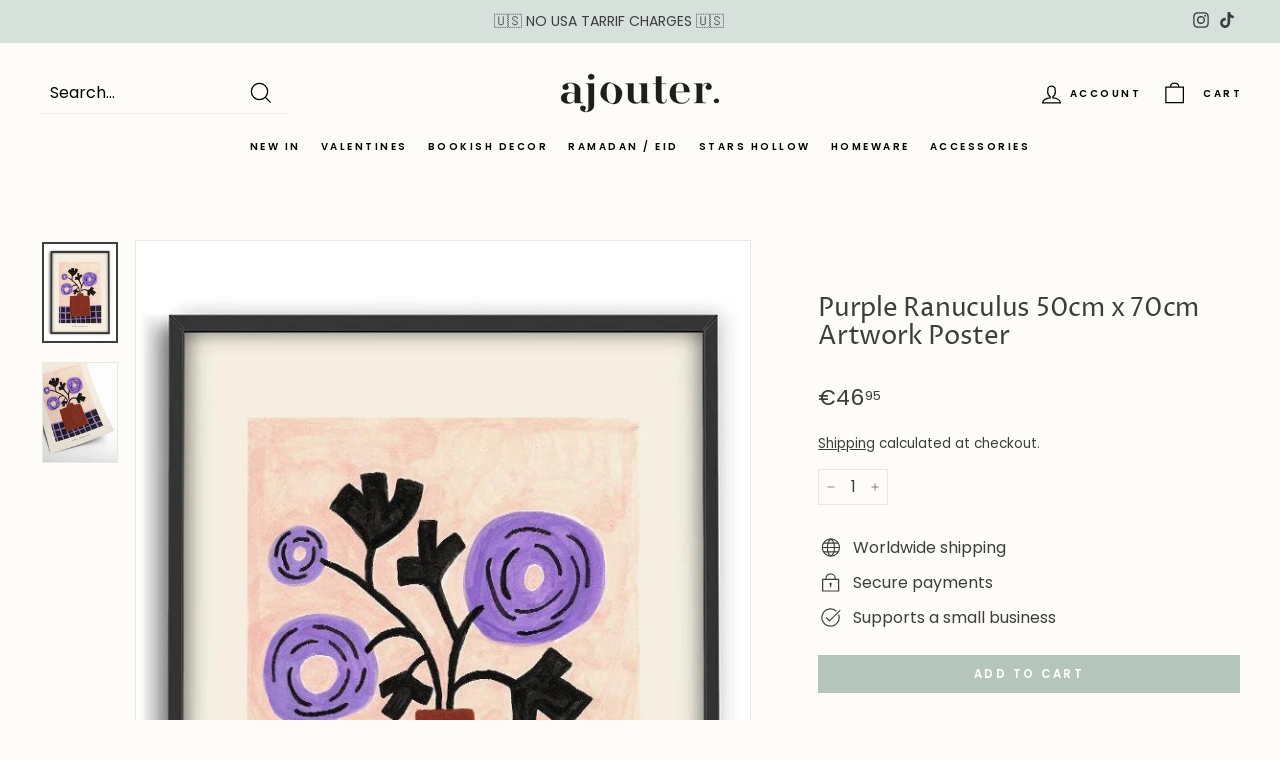

--- FILE ---
content_type: text/html; charset=utf-8
request_url: https://www.ajouterstore.com/en-ie/search?view=preorderjson&q=id:%2214997436268920%22%20OR%20id:%2214997436793208%22%20OR%20id:%2214997439349112%22%20OR%20id:%2214997443412344%22%20OR%20id:%226840055726275%22%20OR%20handle:%22greenhouse-house-matchbox%22%20OR%20handle:%22bakery-house-matchbox%22%20OR%20handle:%22florist-house-matchbox%22%20OR%20handle:%22cottagecore-cross-tea-towel%22%20OR%20handle:%22luna-gold-plated-bubble-letter-necklace%22%20OR%20handle:%22erika-irregular-chunky-hoop-silver-plated-earrings%22%20OR%20handle:%22kenni-sterling-silver-chunky-dome-teardrop-earrings%22%20OR%20handle:%22dottie-double-hoop-18k-gold-plated-earrings%22%20OR%20handle:%22ydney-gold-vermeil-zodiac-horoscope-and-constellation-necklace%22%20OR%20handle:%22ming-90s-style-pearl-beaded-coloured-layering-necklace-set-of-4-1%22%20OR%20handle:%22Madelen_-_Purple_Ranuculus_281_29_1800x1800.jpg%22%20OR%20handle:%22Madelen_-_Purple_Ranuculus_282_29_1800x1800.jpg%22
body_size: 2738
content:
[{
      "id":14997443412344,
      "title":"Cottagecore Cross Stitch Tea Towel",
      "handle":"cottagecore-cross-tea-towel",
      "collections":[399685714145,414663868641,275919864003,283276280003,275921895619,278616178883],
      "images":[{"id":75200349929848,"src":"\/\/www.ajouterstore.com\/cdn\/shop\/files\/723bc9536b3c8d57db8c8e763f991767d584e13776117a5b79b43107c3ce9776-2.jpg?v=1768396683"}],
      "first_available_variant":{"id":55417229214072},
      "available":true,
      "selling_plan_groups":[],
      "variants": [{
            "id":55417229214072, 
            "title":"Default Title",
            "price":1995,
            "available":true,
            "inventory_quantity":2,
            "inventory_policy":"deny",
            "selling_plan_allocations": []
          }]
    },{
      "id":14997439349112,
      "title":"Florist House Matchbox",
      "handle":"florist-house-matchbox",
      "collections":[399685714145,414663868641,275919864003,283276280003,275921895619,278616178883],
      "images":[{"id":75200096305528,"src":"\/\/www.ajouterstore.com\/cdn\/shop\/files\/9e7d7a64e585a5af1c06f9c7c1e80fb1d8536499-1500x1500.png?v=1768393501"}],
      "first_available_variant":{"id":55417203884408},
      "available":true,
      "selling_plan_groups":[],
      "variants": [{
            "id":55417203884408, 
            "title":"Default Title",
            "price":1495,
            "available":true,
            "inventory_quantity":2,
            "inventory_policy":"deny",
            "selling_plan_allocations": []
          }]
    },{
      "id":14997436793208,
      "title":"Bakery House Matchbox",
      "handle":"bakery-house-matchbox",
      "collections":[399685714145,414663868641,275919864003,283276280003,275921895619,278616178883],
      "images":[{"id":75200075432312,"src":"\/\/www.ajouterstore.com\/cdn\/shop\/files\/9857512c19f70f6492b0da2a0bece799fb1882b8-1500x1500.png?v=1768393141"}],
      "first_available_variant":{"id":55417187991928},
      "available":true,
      "selling_plan_groups":[],
      "variants": [{
            "id":55417187991928, 
            "title":"Default Title",
            "price":1495,
            "available":true,
            "inventory_quantity":1,
            "inventory_policy":"deny",
            "selling_plan_allocations": []
          }]
    },{
      "id":14997436268920,
      "title":"Greenhouse House Matchbox",
      "handle":"greenhouse-house-matchbox",
      "collections":[399685714145,414663868641,275919864003,283276280003,275921895619,278616178883],
      "images":[{"id":75200053248376,"src":"\/\/www.ajouterstore.com\/cdn\/shop\/files\/8e2cded5412c3ac4afce11133fad5a7a9be2767a-1500x1500.png?v=1768392722"}],
      "first_available_variant":{"id":55417186255224},
      "available":true,
      "selling_plan_groups":[],
      "variants": [{
            "id":55417186255224, 
            "title":"Default Title",
            "price":1495,
            "available":true,
            "inventory_quantity":2,
            "inventory_policy":"deny",
            "selling_plan_allocations": []
          }]
    },{
      "id":8036264804577,
      "title":"Kenni Sterling Silver Chunky Dome Teardrop  Earrings",
      "handle":"kenni-sterling-silver-chunky-dome-teardrop-earrings",
      "collections":[399685714145,414663868641,275919864003,275920126147,275919995075,278616178883,402597642465,414128537825],
      "images":[{"id":40046997799137,"src":"\/\/www.ajouterstore.com\/cdn\/shop\/files\/image_79f759db-f5de-4c4c-85a1-aa9bf9740622.jpg?v=1685829368"},{"id":40046997995745,"src":"\/\/www.ajouterstore.com\/cdn\/shop\/files\/image_dd0e41cd-6592-4620-831a-2b268985abb9.jpg?v=1685829370"},{"id":40046998192353,"src":"\/\/www.ajouterstore.com\/cdn\/shop\/files\/image_82f5446e-dfbc-4766-bf9f-1f8be6504a43.jpg?v=1685829372"},{"id":40046998323425,"src":"\/\/www.ajouterstore.com\/cdn\/shop\/files\/image_bc1641a3-5a70-4606-9075-f0cca8a80b2e.jpg?v=1685829376"},{"id":40046998618337,"src":"\/\/www.ajouterstore.com\/cdn\/shop\/files\/image_898cbd92-20ed-4df7-bfa0-55eb63b04142.jpg?v=1685829379"},{"id":40046998716641,"src":"\/\/www.ajouterstore.com\/cdn\/shop\/files\/image_fbfb7d9f-c83c-4ce0-9468-5db8a5885da9.jpg?v=1685829382"},{"id":40046999077089,"src":"\/\/www.ajouterstore.com\/cdn\/shop\/files\/image_a6812031-91f6-4ee2-b2e9-25a08a6f3e75.jpg?v=1685829385"}],
      "first_available_variant":{"id":43914870980833},
      "available":true,
      "selling_plan_groups":[],
      "variants": [{
            "id":43914870980833, 
            "title":"Default Title",
            "price":4695,
            "available":true,
            "inventory_quantity":1,
            "inventory_policy":"deny",
            "selling_plan_allocations": []
          }]
    },{
      "id":7969196933345,
      "title":"Erika Irregular Chunky Hoop Silver Plated Earrings",
      "handle":"erika-irregular-chunky-hoop-silver-plated-earrings",
      "collections":[399685714145,414663868641,275919864003,275920126147,283276280003,275919995075,401471570145,278616178883,276825637059,414128537825],
      "images":[{"id":40001493401825,"src":"\/\/www.ajouterstore.com\/cdn\/shop\/files\/2_b21f6619-2d83-4a9c-927a-c7566ea24a5d.jpg?v=1684929476"},{"id":39406206058721,"src":"\/\/www.ajouterstore.com\/cdn\/shop\/products\/DSCF9509.jpg?v=1684929476"},{"id":40001501626593,"src":"\/\/www.ajouterstore.com\/cdn\/shop\/files\/3_464514ca-6a62-4f62-9d53-c7e98870cb3f.jpg?v=1684929476"},{"id":40001493565665,"src":"\/\/www.ajouterstore.com\/cdn\/shop\/files\/3_57c33154-5f72-431e-96bc-46dfccc51eb0.jpg?v=1684929438"}],
      "first_available_variant":{"id":43719083393249},
      "available":true,
      "selling_plan_groups":[],
      "variants": [{
            "id":43719083393249, 
            "title":"Default Title",
            "price":2395,
            "available":true,
            "inventory_quantity":1,
            "inventory_policy":"deny",
            "selling_plan_allocations": []
          }]
    },{
      "id":7453493493985,
      "title":"Sydney Gold Vermeil Zodiac Horoscope and Constellation Necklace",
      "handle":"ydney-gold-vermeil-zodiac-horoscope-and-constellation-necklace",
      "collections":[399685714145,414663868641,410443612385,283276181699,275919864003,414141841633,275919995075,401471570145,275920060611,278616178883,283276476611,283276312771,414128537825],
      "images":[{"id":36161186758881,"src":"\/\/www.ajouterstore.com\/cdn\/shop\/products\/D0205FF6-524A-4B07-BB16-1F72A1C74EF0.jpg?v=1637423758"},{"id":36161186693345,"src":"\/\/www.ajouterstore.com\/cdn\/shop\/products\/D221A5C1-21F0-406E-A4FB-67C646F9B1F5.jpg?v=1637423758"},{"id":36161186726113,"src":"\/\/www.ajouterstore.com\/cdn\/shop\/products\/921111F6-6C9F-44E0-B0EC-1CE6872922EF.jpg?v=1637423758"}],
      "first_available_variant":{"id":42076061892833},
      "available":true,
      "selling_plan_groups":[],
      "variants": [{
            "id":42076061892833, 
            "title":"Aries",
            "price":2995,
            "available":true,
            "inventory_quantity":20,
            "inventory_policy":"deny",
            "selling_plan_allocations": []
          },{
            "id":42076061958369, 
            "title":"Taurus",
            "price":2995,
            "available":true,
            "inventory_quantity":13,
            "inventory_policy":"deny",
            "selling_plan_allocations": []
          },{
            "id":42076062023905, 
            "title":"Gemini",
            "price":2995,
            "available":true,
            "inventory_quantity":15,
            "inventory_policy":"deny",
            "selling_plan_allocations": []
          },{
            "id":42076062089441, 
            "title":"Cancer",
            "price":2995,
            "available":true,
            "inventory_quantity":23,
            "inventory_policy":"deny",
            "selling_plan_allocations": []
          },{
            "id":42076062154977, 
            "title":"Leo",
            "price":2995,
            "available":true,
            "inventory_quantity":21,
            "inventory_policy":"deny",
            "selling_plan_allocations": []
          },{
            "id":42076062220513, 
            "title":"Virgo",
            "price":2995,
            "available":true,
            "inventory_quantity":27,
            "inventory_policy":"deny",
            "selling_plan_allocations": []
          },{
            "id":42076062286049, 
            "title":"Libra",
            "price":2995,
            "available":true,
            "inventory_quantity":19,
            "inventory_policy":"deny",
            "selling_plan_allocations": []
          },{
            "id":42076062351585, 
            "title":"Scorpio",
            "price":2995,
            "available":true,
            "inventory_quantity":19,
            "inventory_policy":"deny",
            "selling_plan_allocations": []
          },{
            "id":42076062384353, 
            "title":"SAGITTARIUS",
            "price":2995,
            "available":true,
            "inventory_quantity":26,
            "inventory_policy":"deny",
            "selling_plan_allocations": []
          },{
            "id":42076062417121, 
            "title":"CAPRICORN",
            "price":2995,
            "available":true,
            "inventory_quantity":28,
            "inventory_policy":"deny",
            "selling_plan_allocations": []
          },{
            "id":42076062449889, 
            "title":"AQUARIUS",
            "price":2995,
            "available":true,
            "inventory_quantity":22,
            "inventory_policy":"deny",
            "selling_plan_allocations": []
          },{
            "id":42076062482657, 
            "title":"PISCES",
            "price":2995,
            "available":true,
            "inventory_quantity":24,
            "inventory_policy":"deny",
            "selling_plan_allocations": []
          }]
    },{
      "id":8361280602337,
      "title":"Luna Gold Plated Bubble Letter Necklace",
      "handle":"luna-gold-plated-bubble-letter-necklace",
      "collections":[399685714145,414663868641,410443612385,275919864003,275919995075,275920060611,278616178883,402597642465,414128537825],
      "images":[{"id":41762787229921,"src":"\/\/www.ajouterstore.com\/cdn\/shop\/files\/3A8AFC6A-91F9-4499-B984-0F3D0394AEE3.jpg?v=1712687501"},{"id":41762787066081,"src":"\/\/www.ajouterstore.com\/cdn\/shop\/files\/F272E2CE-94E4-4F4E-8423-D80267D99221.jpg?v=1712687500"}],
      "first_available_variant":{"id":44854435414241},
      "available":true,
      "selling_plan_groups":[],
      "variants": [{
            "id":44854435381473, 
            "title":"A",
            "price":3595,
            "available":false,
            "inventory_quantity":0,
            "inventory_policy":"deny",
            "selling_plan_allocations": []
          },{
            "id":44854435414241, 
            "title":"B",
            "price":3595,
            "available":true,
            "inventory_quantity":8,
            "inventory_policy":"deny",
            "selling_plan_allocations": []
          },{
            "id":44854435447009, 
            "title":"C",
            "price":3595,
            "available":true,
            "inventory_quantity":6,
            "inventory_policy":"deny",
            "selling_plan_allocations": []
          },{
            "id":44854435479777, 
            "title":"D",
            "price":3595,
            "available":true,
            "inventory_quantity":9,
            "inventory_policy":"deny",
            "selling_plan_allocations": []
          },{
            "id":44854435512545, 
            "title":"E",
            "price":3595,
            "available":true,
            "inventory_quantity":6,
            "inventory_policy":"deny",
            "selling_plan_allocations": []
          },{
            "id":44854435545313, 
            "title":"F",
            "price":3595,
            "available":true,
            "inventory_quantity":8,
            "inventory_policy":"deny",
            "selling_plan_allocations": []
          },{
            "id":44854435578081, 
            "title":"G",
            "price":3595,
            "available":true,
            "inventory_quantity":8,
            "inventory_policy":"deny",
            "selling_plan_allocations": []
          },{
            "id":44854435610849, 
            "title":"H",
            "price":3595,
            "available":true,
            "inventory_quantity":4,
            "inventory_policy":"deny",
            "selling_plan_allocations": []
          },{
            "id":44854435643617, 
            "title":"I",
            "price":3595,
            "available":true,
            "inventory_quantity":5,
            "inventory_policy":"deny",
            "selling_plan_allocations": []
          },{
            "id":44854435676385, 
            "title":"J",
            "price":3595,
            "available":true,
            "inventory_quantity":6,
            "inventory_policy":"deny",
            "selling_plan_allocations": []
          },{
            "id":44854435709153, 
            "title":"K",
            "price":3595,
            "available":true,
            "inventory_quantity":5,
            "inventory_policy":"deny",
            "selling_plan_allocations": []
          },{
            "id":44854435741921, 
            "title":"L",
            "price":3595,
            "available":true,
            "inventory_quantity":1,
            "inventory_policy":"deny",
            "selling_plan_allocations": []
          },{
            "id":44854435774689, 
            "title":"M",
            "price":3595,
            "available":false,
            "inventory_quantity":0,
            "inventory_policy":"deny",
            "selling_plan_allocations": []
          },{
            "id":44854435807457, 
            "title":"N",
            "price":3595,
            "available":true,
            "inventory_quantity":5,
            "inventory_policy":"deny",
            "selling_plan_allocations": []
          },{
            "id":44854435840225, 
            "title":"O",
            "price":3595,
            "available":true,
            "inventory_quantity":6,
            "inventory_policy":"deny",
            "selling_plan_allocations": []
          },{
            "id":44854435872993, 
            "title":"P",
            "price":3595,
            "available":true,
            "inventory_quantity":7,
            "inventory_policy":"deny",
            "selling_plan_allocations": []
          },{
            "id":44854435905761, 
            "title":"Q",
            "price":3595,
            "available":true,
            "inventory_quantity":5,
            "inventory_policy":"deny",
            "selling_plan_allocations": []
          },{
            "id":44854435938529, 
            "title":"R",
            "price":3595,
            "available":true,
            "inventory_quantity":4,
            "inventory_policy":"deny",
            "selling_plan_allocations": []
          },{
            "id":44854435971297, 
            "title":"S",
            "price":3595,
            "available":false,
            "inventory_quantity":0,
            "inventory_policy":"deny",
            "selling_plan_allocations": []
          },{
            "id":44854436004065, 
            "title":"T",
            "price":3595,
            "available":true,
            "inventory_quantity":7,
            "inventory_policy":"deny",
            "selling_plan_allocations": []
          },{
            "id":44854436036833, 
            "title":"U",
            "price":3595,
            "available":true,
            "inventory_quantity":4,
            "inventory_policy":"deny",
            "selling_plan_allocations": []
          },{
            "id":44854436069601, 
            "title":"V",
            "price":3595,
            "available":true,
            "inventory_quantity":5,
            "inventory_policy":"deny",
            "selling_plan_allocations": []
          },{
            "id":44854436102369, 
            "title":"W",
            "price":3595,
            "available":true,
            "inventory_quantity":5,
            "inventory_policy":"deny",
            "selling_plan_allocations": []
          },{
            "id":44854436135137, 
            "title":"X",
            "price":3595,
            "available":true,
            "inventory_quantity":5,
            "inventory_policy":"deny",
            "selling_plan_allocations": []
          },{
            "id":44854436167905, 
            "title":"Y",
            "price":3595,
            "available":true,
            "inventory_quantity":9,
            "inventory_policy":"deny",
            "selling_plan_allocations": []
          },{
            "id":44854436200673, 
            "title":"Z",
            "price":3595,
            "available":true,
            "inventory_quantity":4,
            "inventory_policy":"deny",
            "selling_plan_allocations": []
          }]
    },{
      "id":6840055726275,
      "title":"Purple Ranuculus 50cm x 70cm Artwork Poster",
      "handle":"purple-ranuculus-artwork-poster",
      "collections":[399685714145,414663868641,276110803139,276597407939,275919864003,275921895619],
      "images":[{"id":29341929996483,"src":"\/\/www.ajouterstore.com\/cdn\/shop\/products\/Madelen_-_Purple_Ranuculus_281_29.jpg?v=1628768724"},{"id":29341930815683,"src":"\/\/www.ajouterstore.com\/cdn\/shop\/products\/Madelen_-_Purple_Ranuculus_282_29.jpg?v=1628768725"}],
      "first_available_variant":{"id":40379560460483},
      "available":true,
      "selling_plan_groups":[],
      "variants": [{
            "id":40379560460483, 
            "title":"Default Title",
            "price":4695,
            "available":true,
            "inventory_quantity":1,
            "inventory_policy":"deny",
            "selling_plan_allocations": []
          }]
    },{
      "id":8184974967009,
      "title":"Dottie Double Hoop 18k Gold Plated Earrings",
      "handle":"dottie-double-hoop-18k-gold-plated-earrings",
      "collections":[414663868641,275920126147,275919995075],
      "images":[{"id":40906428547297,"src":"\/\/www.ajouterstore.com\/cdn\/shop\/files\/DSCF1783_9d0e0877-5b6c-44de-9990-baa6d76add36.jpg?v=1702400863"},{"id":40906428514529,"src":"\/\/www.ajouterstore.com\/cdn\/shop\/files\/DSCF1775.jpg?v=1702400862"}],
      "first_available_variant":{"id":44305974165729},
      "available":false,
      "selling_plan_groups":[],
      "variants": [{
            "id":44305974165729, 
            "title":"Default Title",
            "price":2995,
            "available":false,
            "inventory_quantity":0,
            "inventory_policy":"deny",
            "selling_plan_allocations": []
          }]
    },{
      "id":6840052580547,
      "title":"Ming 90s Style Pearl Beaded Coloured Layering Necklace Set of 4",
      "handle":"ming-90s-style-pearl-beaded-coloured-layering-necklace-set-of-4-1",
      "collections":[414663868641,410443612385,283276181699,275919995075,283302953155,275920060611],
      "images":[{"id":29341900538051,"src":"\/\/www.ajouterstore.com\/cdn\/shop\/products\/DSCF9800.jpg?v=1628768617"},{"id":29341901160643,"src":"\/\/www.ajouterstore.com\/cdn\/shop\/products\/DSCF9782.jpg?v=1628768618"}],
      "first_available_variant":{"id":40379554791619},
      "available":false,
      "selling_plan_groups":[],
      "variants": [{
            "id":40379554791619, 
            "title":"Default Title",
            "price":3595,
            "available":false,
            "inventory_quantity":0,
            "inventory_policy":"deny",
            "selling_plan_allocations": []
          }]
    }]

--- FILE ---
content_type: text/html; charset=utf-8
request_url: https://www.ajouterstore.com/en-ie/search?view=preorderjson&q=id:%2214997436268920%22%20OR%20id:%2214997436793208%22%20OR%20id:%2214997439349112%22%20OR%20id:%2214997443412344%22%20OR%20id:%226840055726275%22%20OR%20handle:%22greenhouse-house-matchbox%22%20OR%20handle:%22bakery-house-matchbox%22%20OR%20handle:%22florist-house-matchbox%22%20OR%20handle:%22cottagecore-cross-tea-towel%22%20OR%20handle:%22luna-gold-plated-bubble-letter-necklace%22%20OR%20handle:%22erika-irregular-chunky-hoop-silver-plated-earrings%22%20OR%20handle:%22kenni-sterling-silver-chunky-dome-teardrop-earrings%22%20OR%20handle:%22dottie-double-hoop-18k-gold-plated-earrings%22%20OR%20handle:%22ydney-gold-vermeil-zodiac-horoscope-and-constellation-necklace%22%20OR%20handle:%22ming-90s-style-pearl-beaded-coloured-layering-necklace-set-of-4-1%22%20OR%20handle:%22Madelen_-_Purple_Ranuculus_281_29_1800x1800.jpg%22%20OR%20handle:%22Madelen_-_Purple_Ranuculus_282_29_1800x1800.jpg%22
body_size: 2812
content:
[{
      "id":14997436793208,
      "title":"Bakery House Matchbox",
      "handle":"bakery-house-matchbox",
      "collections":[399685714145,414663868641,275919864003,283276280003,275921895619,278616178883],
      "images":[{"id":75200075432312,"src":"\/\/www.ajouterstore.com\/cdn\/shop\/files\/9857512c19f70f6492b0da2a0bece799fb1882b8-1500x1500.png?v=1768393141"}],
      "first_available_variant":{"id":55417187991928},
      "available":true,
      "selling_plan_groups":[],
      "variants": [{
            "id":55417187991928, 
            "title":"Default Title",
            "price":1495,
            "available":true,
            "inventory_quantity":1,
            "inventory_policy":"deny",
            "selling_plan_allocations": []
          }]
    },{
      "id":14997436268920,
      "title":"Greenhouse House Matchbox",
      "handle":"greenhouse-house-matchbox",
      "collections":[399685714145,414663868641,275919864003,283276280003,275921895619,278616178883],
      "images":[{"id":75200053248376,"src":"\/\/www.ajouterstore.com\/cdn\/shop\/files\/8e2cded5412c3ac4afce11133fad5a7a9be2767a-1500x1500.png?v=1768392722"}],
      "first_available_variant":{"id":55417186255224},
      "available":true,
      "selling_plan_groups":[],
      "variants": [{
            "id":55417186255224, 
            "title":"Default Title",
            "price":1495,
            "available":true,
            "inventory_quantity":2,
            "inventory_policy":"deny",
            "selling_plan_allocations": []
          }]
    },{
      "id":14997443412344,
      "title":"Cottagecore Cross Stitch Tea Towel",
      "handle":"cottagecore-cross-tea-towel",
      "collections":[399685714145,414663868641,275919864003,283276280003,275921895619,278616178883],
      "images":[{"id":75200349929848,"src":"\/\/www.ajouterstore.com\/cdn\/shop\/files\/723bc9536b3c8d57db8c8e763f991767d584e13776117a5b79b43107c3ce9776-2.jpg?v=1768396683"}],
      "first_available_variant":{"id":55417229214072},
      "available":true,
      "selling_plan_groups":[],
      "variants": [{
            "id":55417229214072, 
            "title":"Default Title",
            "price":1995,
            "available":true,
            "inventory_quantity":2,
            "inventory_policy":"deny",
            "selling_plan_allocations": []
          }]
    },{
      "id":14997439349112,
      "title":"Florist House Matchbox",
      "handle":"florist-house-matchbox",
      "collections":[399685714145,414663868641,275919864003,283276280003,275921895619,278616178883],
      "images":[{"id":75200096305528,"src":"\/\/www.ajouterstore.com\/cdn\/shop\/files\/9e7d7a64e585a5af1c06f9c7c1e80fb1d8536499-1500x1500.png?v=1768393501"}],
      "first_available_variant":{"id":55417203884408},
      "available":true,
      "selling_plan_groups":[],
      "variants": [{
            "id":55417203884408, 
            "title":"Default Title",
            "price":1495,
            "available":true,
            "inventory_quantity":2,
            "inventory_policy":"deny",
            "selling_plan_allocations": []
          }]
    },{
      "id":8036264804577,
      "title":"Kenni Sterling Silver Chunky Dome Teardrop  Earrings",
      "handle":"kenni-sterling-silver-chunky-dome-teardrop-earrings",
      "collections":[399685714145,414663868641,275919864003,275920126147,275919995075,278616178883,402597642465,414128537825],
      "images":[{"id":40046997799137,"src":"\/\/www.ajouterstore.com\/cdn\/shop\/files\/image_79f759db-f5de-4c4c-85a1-aa9bf9740622.jpg?v=1685829368"},{"id":40046997995745,"src":"\/\/www.ajouterstore.com\/cdn\/shop\/files\/image_dd0e41cd-6592-4620-831a-2b268985abb9.jpg?v=1685829370"},{"id":40046998192353,"src":"\/\/www.ajouterstore.com\/cdn\/shop\/files\/image_82f5446e-dfbc-4766-bf9f-1f8be6504a43.jpg?v=1685829372"},{"id":40046998323425,"src":"\/\/www.ajouterstore.com\/cdn\/shop\/files\/image_bc1641a3-5a70-4606-9075-f0cca8a80b2e.jpg?v=1685829376"},{"id":40046998618337,"src":"\/\/www.ajouterstore.com\/cdn\/shop\/files\/image_898cbd92-20ed-4df7-bfa0-55eb63b04142.jpg?v=1685829379"},{"id":40046998716641,"src":"\/\/www.ajouterstore.com\/cdn\/shop\/files\/image_fbfb7d9f-c83c-4ce0-9468-5db8a5885da9.jpg?v=1685829382"},{"id":40046999077089,"src":"\/\/www.ajouterstore.com\/cdn\/shop\/files\/image_a6812031-91f6-4ee2-b2e9-25a08a6f3e75.jpg?v=1685829385"}],
      "first_available_variant":{"id":43914870980833},
      "available":true,
      "selling_plan_groups":[],
      "variants": [{
            "id":43914870980833, 
            "title":"Default Title",
            "price":4695,
            "available":true,
            "inventory_quantity":1,
            "inventory_policy":"deny",
            "selling_plan_allocations": []
          }]
    },{
      "id":7969196933345,
      "title":"Erika Irregular Chunky Hoop Silver Plated Earrings",
      "handle":"erika-irregular-chunky-hoop-silver-plated-earrings",
      "collections":[399685714145,414663868641,275919864003,275920126147,283276280003,275919995075,401471570145,278616178883,276825637059,414128537825],
      "images":[{"id":40001493401825,"src":"\/\/www.ajouterstore.com\/cdn\/shop\/files\/2_b21f6619-2d83-4a9c-927a-c7566ea24a5d.jpg?v=1684929476"},{"id":39406206058721,"src":"\/\/www.ajouterstore.com\/cdn\/shop\/products\/DSCF9509.jpg?v=1684929476"},{"id":40001501626593,"src":"\/\/www.ajouterstore.com\/cdn\/shop\/files\/3_464514ca-6a62-4f62-9d53-c7e98870cb3f.jpg?v=1684929476"},{"id":40001493565665,"src":"\/\/www.ajouterstore.com\/cdn\/shop\/files\/3_57c33154-5f72-431e-96bc-46dfccc51eb0.jpg?v=1684929438"}],
      "first_available_variant":{"id":43719083393249},
      "available":true,
      "selling_plan_groups":[],
      "variants": [{
            "id":43719083393249, 
            "title":"Default Title",
            "price":2395,
            "available":true,
            "inventory_quantity":1,
            "inventory_policy":"deny",
            "selling_plan_allocations": []
          }]
    },{
      "id":7453493493985,
      "title":"Sydney Gold Vermeil Zodiac Horoscope and Constellation Necklace",
      "handle":"ydney-gold-vermeil-zodiac-horoscope-and-constellation-necklace",
      "collections":[399685714145,414663868641,410443612385,283276181699,275919864003,414141841633,275919995075,401471570145,275920060611,278616178883,283276476611,283276312771,414128537825],
      "images":[{"id":36161186758881,"src":"\/\/www.ajouterstore.com\/cdn\/shop\/products\/D0205FF6-524A-4B07-BB16-1F72A1C74EF0.jpg?v=1637423758"},{"id":36161186693345,"src":"\/\/www.ajouterstore.com\/cdn\/shop\/products\/D221A5C1-21F0-406E-A4FB-67C646F9B1F5.jpg?v=1637423758"},{"id":36161186726113,"src":"\/\/www.ajouterstore.com\/cdn\/shop\/products\/921111F6-6C9F-44E0-B0EC-1CE6872922EF.jpg?v=1637423758"}],
      "first_available_variant":{"id":42076061892833},
      "available":true,
      "selling_plan_groups":[],
      "variants": [{
            "id":42076061892833, 
            "title":"Aries",
            "price":2995,
            "available":true,
            "inventory_quantity":20,
            "inventory_policy":"deny",
            "selling_plan_allocations": []
          },{
            "id":42076061958369, 
            "title":"Taurus",
            "price":2995,
            "available":true,
            "inventory_quantity":13,
            "inventory_policy":"deny",
            "selling_plan_allocations": []
          },{
            "id":42076062023905, 
            "title":"Gemini",
            "price":2995,
            "available":true,
            "inventory_quantity":15,
            "inventory_policy":"deny",
            "selling_plan_allocations": []
          },{
            "id":42076062089441, 
            "title":"Cancer",
            "price":2995,
            "available":true,
            "inventory_quantity":23,
            "inventory_policy":"deny",
            "selling_plan_allocations": []
          },{
            "id":42076062154977, 
            "title":"Leo",
            "price":2995,
            "available":true,
            "inventory_quantity":21,
            "inventory_policy":"deny",
            "selling_plan_allocations": []
          },{
            "id":42076062220513, 
            "title":"Virgo",
            "price":2995,
            "available":true,
            "inventory_quantity":27,
            "inventory_policy":"deny",
            "selling_plan_allocations": []
          },{
            "id":42076062286049, 
            "title":"Libra",
            "price":2995,
            "available":true,
            "inventory_quantity":19,
            "inventory_policy":"deny",
            "selling_plan_allocations": []
          },{
            "id":42076062351585, 
            "title":"Scorpio",
            "price":2995,
            "available":true,
            "inventory_quantity":19,
            "inventory_policy":"deny",
            "selling_plan_allocations": []
          },{
            "id":42076062384353, 
            "title":"SAGITTARIUS",
            "price":2995,
            "available":true,
            "inventory_quantity":26,
            "inventory_policy":"deny",
            "selling_plan_allocations": []
          },{
            "id":42076062417121, 
            "title":"CAPRICORN",
            "price":2995,
            "available":true,
            "inventory_quantity":28,
            "inventory_policy":"deny",
            "selling_plan_allocations": []
          },{
            "id":42076062449889, 
            "title":"AQUARIUS",
            "price":2995,
            "available":true,
            "inventory_quantity":22,
            "inventory_policy":"deny",
            "selling_plan_allocations": []
          },{
            "id":42076062482657, 
            "title":"PISCES",
            "price":2995,
            "available":true,
            "inventory_quantity":24,
            "inventory_policy":"deny",
            "selling_plan_allocations": []
          }]
    },{
      "id":8361280602337,
      "title":"Luna Gold Plated Bubble Letter Necklace",
      "handle":"luna-gold-plated-bubble-letter-necklace",
      "collections":[399685714145,414663868641,410443612385,275919864003,275919995075,275920060611,278616178883,402597642465,414128537825],
      "images":[{"id":41762787229921,"src":"\/\/www.ajouterstore.com\/cdn\/shop\/files\/3A8AFC6A-91F9-4499-B984-0F3D0394AEE3.jpg?v=1712687501"},{"id":41762787066081,"src":"\/\/www.ajouterstore.com\/cdn\/shop\/files\/F272E2CE-94E4-4F4E-8423-D80267D99221.jpg?v=1712687500"}],
      "first_available_variant":{"id":44854435414241},
      "available":true,
      "selling_plan_groups":[],
      "variants": [{
            "id":44854435381473, 
            "title":"A",
            "price":3595,
            "available":false,
            "inventory_quantity":0,
            "inventory_policy":"deny",
            "selling_plan_allocations": []
          },{
            "id":44854435414241, 
            "title":"B",
            "price":3595,
            "available":true,
            "inventory_quantity":8,
            "inventory_policy":"deny",
            "selling_plan_allocations": []
          },{
            "id":44854435447009, 
            "title":"C",
            "price":3595,
            "available":true,
            "inventory_quantity":6,
            "inventory_policy":"deny",
            "selling_plan_allocations": []
          },{
            "id":44854435479777, 
            "title":"D",
            "price":3595,
            "available":true,
            "inventory_quantity":9,
            "inventory_policy":"deny",
            "selling_plan_allocations": []
          },{
            "id":44854435512545, 
            "title":"E",
            "price":3595,
            "available":true,
            "inventory_quantity":6,
            "inventory_policy":"deny",
            "selling_plan_allocations": []
          },{
            "id":44854435545313, 
            "title":"F",
            "price":3595,
            "available":true,
            "inventory_quantity":8,
            "inventory_policy":"deny",
            "selling_plan_allocations": []
          },{
            "id":44854435578081, 
            "title":"G",
            "price":3595,
            "available":true,
            "inventory_quantity":8,
            "inventory_policy":"deny",
            "selling_plan_allocations": []
          },{
            "id":44854435610849, 
            "title":"H",
            "price":3595,
            "available":true,
            "inventory_quantity":4,
            "inventory_policy":"deny",
            "selling_plan_allocations": []
          },{
            "id":44854435643617, 
            "title":"I",
            "price":3595,
            "available":true,
            "inventory_quantity":5,
            "inventory_policy":"deny",
            "selling_plan_allocations": []
          },{
            "id":44854435676385, 
            "title":"J",
            "price":3595,
            "available":true,
            "inventory_quantity":6,
            "inventory_policy":"deny",
            "selling_plan_allocations": []
          },{
            "id":44854435709153, 
            "title":"K",
            "price":3595,
            "available":true,
            "inventory_quantity":5,
            "inventory_policy":"deny",
            "selling_plan_allocations": []
          },{
            "id":44854435741921, 
            "title":"L",
            "price":3595,
            "available":true,
            "inventory_quantity":1,
            "inventory_policy":"deny",
            "selling_plan_allocations": []
          },{
            "id":44854435774689, 
            "title":"M",
            "price":3595,
            "available":false,
            "inventory_quantity":0,
            "inventory_policy":"deny",
            "selling_plan_allocations": []
          },{
            "id":44854435807457, 
            "title":"N",
            "price":3595,
            "available":true,
            "inventory_quantity":5,
            "inventory_policy":"deny",
            "selling_plan_allocations": []
          },{
            "id":44854435840225, 
            "title":"O",
            "price":3595,
            "available":true,
            "inventory_quantity":6,
            "inventory_policy":"deny",
            "selling_plan_allocations": []
          },{
            "id":44854435872993, 
            "title":"P",
            "price":3595,
            "available":true,
            "inventory_quantity":7,
            "inventory_policy":"deny",
            "selling_plan_allocations": []
          },{
            "id":44854435905761, 
            "title":"Q",
            "price":3595,
            "available":true,
            "inventory_quantity":5,
            "inventory_policy":"deny",
            "selling_plan_allocations": []
          },{
            "id":44854435938529, 
            "title":"R",
            "price":3595,
            "available":true,
            "inventory_quantity":4,
            "inventory_policy":"deny",
            "selling_plan_allocations": []
          },{
            "id":44854435971297, 
            "title":"S",
            "price":3595,
            "available":false,
            "inventory_quantity":0,
            "inventory_policy":"deny",
            "selling_plan_allocations": []
          },{
            "id":44854436004065, 
            "title":"T",
            "price":3595,
            "available":true,
            "inventory_quantity":7,
            "inventory_policy":"deny",
            "selling_plan_allocations": []
          },{
            "id":44854436036833, 
            "title":"U",
            "price":3595,
            "available":true,
            "inventory_quantity":4,
            "inventory_policy":"deny",
            "selling_plan_allocations": []
          },{
            "id":44854436069601, 
            "title":"V",
            "price":3595,
            "available":true,
            "inventory_quantity":5,
            "inventory_policy":"deny",
            "selling_plan_allocations": []
          },{
            "id":44854436102369, 
            "title":"W",
            "price":3595,
            "available":true,
            "inventory_quantity":5,
            "inventory_policy":"deny",
            "selling_plan_allocations": []
          },{
            "id":44854436135137, 
            "title":"X",
            "price":3595,
            "available":true,
            "inventory_quantity":5,
            "inventory_policy":"deny",
            "selling_plan_allocations": []
          },{
            "id":44854436167905, 
            "title":"Y",
            "price":3595,
            "available":true,
            "inventory_quantity":9,
            "inventory_policy":"deny",
            "selling_plan_allocations": []
          },{
            "id":44854436200673, 
            "title":"Z",
            "price":3595,
            "available":true,
            "inventory_quantity":4,
            "inventory_policy":"deny",
            "selling_plan_allocations": []
          }]
    },{
      "id":6840055726275,
      "title":"Purple Ranuculus 50cm x 70cm Artwork Poster",
      "handle":"purple-ranuculus-artwork-poster",
      "collections":[399685714145,414663868641,276110803139,276597407939,275919864003,275921895619],
      "images":[{"id":29341929996483,"src":"\/\/www.ajouterstore.com\/cdn\/shop\/products\/Madelen_-_Purple_Ranuculus_281_29.jpg?v=1628768724"},{"id":29341930815683,"src":"\/\/www.ajouterstore.com\/cdn\/shop\/products\/Madelen_-_Purple_Ranuculus_282_29.jpg?v=1628768725"}],
      "first_available_variant":{"id":40379560460483},
      "available":true,
      "selling_plan_groups":[],
      "variants": [{
            "id":40379560460483, 
            "title":"Default Title",
            "price":4695,
            "available":true,
            "inventory_quantity":1,
            "inventory_policy":"deny",
            "selling_plan_allocations": []
          }]
    },{
      "id":8184974967009,
      "title":"Dottie Double Hoop 18k Gold Plated Earrings",
      "handle":"dottie-double-hoop-18k-gold-plated-earrings",
      "collections":[414663868641,275920126147,275919995075],
      "images":[{"id":40906428547297,"src":"\/\/www.ajouterstore.com\/cdn\/shop\/files\/DSCF1783_9d0e0877-5b6c-44de-9990-baa6d76add36.jpg?v=1702400863"},{"id":40906428514529,"src":"\/\/www.ajouterstore.com\/cdn\/shop\/files\/DSCF1775.jpg?v=1702400862"}],
      "first_available_variant":{"id":44305974165729},
      "available":false,
      "selling_plan_groups":[],
      "variants": [{
            "id":44305974165729, 
            "title":"Default Title",
            "price":2995,
            "available":false,
            "inventory_quantity":0,
            "inventory_policy":"deny",
            "selling_plan_allocations": []
          }]
    },{
      "id":6840052580547,
      "title":"Ming 90s Style Pearl Beaded Coloured Layering Necklace Set of 4",
      "handle":"ming-90s-style-pearl-beaded-coloured-layering-necklace-set-of-4-1",
      "collections":[414663868641,410443612385,283276181699,275919995075,283302953155,275920060611],
      "images":[{"id":29341900538051,"src":"\/\/www.ajouterstore.com\/cdn\/shop\/products\/DSCF9800.jpg?v=1628768617"},{"id":29341901160643,"src":"\/\/www.ajouterstore.com\/cdn\/shop\/products\/DSCF9782.jpg?v=1628768618"}],
      "first_available_variant":{"id":40379554791619},
      "available":false,
      "selling_plan_groups":[],
      "variants": [{
            "id":40379554791619, 
            "title":"Default Title",
            "price":3595,
            "available":false,
            "inventory_quantity":0,
            "inventory_policy":"deny",
            "selling_plan_allocations": []
          }]
    }]

--- FILE ---
content_type: text/html; charset=utf-8
request_url: https://www.ajouterstore.com/en-ie/search?view=preorderjson&q=id:%2214997436268920%22%20OR%20id:%2214997436793208%22%20OR%20id:%2214997439349112%22%20OR%20id:%2214997443412344%22%20OR%20id:%226840055726275%22%20OR%20handle:%22greenhouse-house-matchbox%22%20OR%20handle:%22bakery-house-matchbox%22%20OR%20handle:%22florist-house-matchbox%22%20OR%20handle:%22cottagecore-cross-tea-towel%22%20OR%20handle:%22luna-gold-plated-bubble-letter-necklace%22%20OR%20handle:%22erika-irregular-chunky-hoop-silver-plated-earrings%22%20OR%20handle:%22kenni-sterling-silver-chunky-dome-teardrop-earrings%22%20OR%20handle:%22dottie-double-hoop-18k-gold-plated-earrings%22%20OR%20handle:%22ydney-gold-vermeil-zodiac-horoscope-and-constellation-necklace%22%20OR%20handle:%22ming-90s-style-pearl-beaded-coloured-layering-necklace-set-of-4-1%22%20OR%20handle:%22Madelen_-_Purple_Ranuculus_281_29_1800x1800.jpg%22%20OR%20handle:%22Madelen_-_Purple_Ranuculus_282_29_1800x1800.jpg%22
body_size: 1691
content:
[{
      "id":14997436793208,
      "title":"Bakery House Matchbox",
      "handle":"bakery-house-matchbox",
      "collections":[399685714145,414663868641,275919864003,283276280003,275921895619,278616178883],
      "images":[{"id":75200075432312,"src":"\/\/www.ajouterstore.com\/cdn\/shop\/files\/9857512c19f70f6492b0da2a0bece799fb1882b8-1500x1500.png?v=1768393141"}],
      "first_available_variant":{"id":55417187991928},
      "available":true,
      "selling_plan_groups":[],
      "variants": [{
            "id":55417187991928, 
            "title":"Default Title",
            "price":1495,
            "available":true,
            "inventory_quantity":1,
            "inventory_policy":"deny",
            "selling_plan_allocations": []
          }]
    },{
      "id":14997436268920,
      "title":"Greenhouse House Matchbox",
      "handle":"greenhouse-house-matchbox",
      "collections":[399685714145,414663868641,275919864003,283276280003,275921895619,278616178883],
      "images":[{"id":75200053248376,"src":"\/\/www.ajouterstore.com\/cdn\/shop\/files\/8e2cded5412c3ac4afce11133fad5a7a9be2767a-1500x1500.png?v=1768392722"}],
      "first_available_variant":{"id":55417186255224},
      "available":true,
      "selling_plan_groups":[],
      "variants": [{
            "id":55417186255224, 
            "title":"Default Title",
            "price":1495,
            "available":true,
            "inventory_quantity":2,
            "inventory_policy":"deny",
            "selling_plan_allocations": []
          }]
    },{
      "id":14997443412344,
      "title":"Cottagecore Cross Stitch Tea Towel",
      "handle":"cottagecore-cross-tea-towel",
      "collections":[399685714145,414663868641,275919864003,283276280003,275921895619,278616178883],
      "images":[{"id":75200349929848,"src":"\/\/www.ajouterstore.com\/cdn\/shop\/files\/723bc9536b3c8d57db8c8e763f991767d584e13776117a5b79b43107c3ce9776-2.jpg?v=1768396683"}],
      "first_available_variant":{"id":55417229214072},
      "available":true,
      "selling_plan_groups":[],
      "variants": [{
            "id":55417229214072, 
            "title":"Default Title",
            "price":1995,
            "available":true,
            "inventory_quantity":2,
            "inventory_policy":"deny",
            "selling_plan_allocations": []
          }]
    },{
      "id":14997439349112,
      "title":"Florist House Matchbox",
      "handle":"florist-house-matchbox",
      "collections":[399685714145,414663868641,275919864003,283276280003,275921895619,278616178883],
      "images":[{"id":75200096305528,"src":"\/\/www.ajouterstore.com\/cdn\/shop\/files\/9e7d7a64e585a5af1c06f9c7c1e80fb1d8536499-1500x1500.png?v=1768393501"}],
      "first_available_variant":{"id":55417203884408},
      "available":true,
      "selling_plan_groups":[],
      "variants": [{
            "id":55417203884408, 
            "title":"Default Title",
            "price":1495,
            "available":true,
            "inventory_quantity":2,
            "inventory_policy":"deny",
            "selling_plan_allocations": []
          }]
    },{
      "id":8036264804577,
      "title":"Kenni Sterling Silver Chunky Dome Teardrop  Earrings",
      "handle":"kenni-sterling-silver-chunky-dome-teardrop-earrings",
      "collections":[399685714145,414663868641,275919864003,275920126147,275919995075,278616178883,402597642465,414128537825],
      "images":[{"id":40046997799137,"src":"\/\/www.ajouterstore.com\/cdn\/shop\/files\/image_79f759db-f5de-4c4c-85a1-aa9bf9740622.jpg?v=1685829368"},{"id":40046997995745,"src":"\/\/www.ajouterstore.com\/cdn\/shop\/files\/image_dd0e41cd-6592-4620-831a-2b268985abb9.jpg?v=1685829370"},{"id":40046998192353,"src":"\/\/www.ajouterstore.com\/cdn\/shop\/files\/image_82f5446e-dfbc-4766-bf9f-1f8be6504a43.jpg?v=1685829372"},{"id":40046998323425,"src":"\/\/www.ajouterstore.com\/cdn\/shop\/files\/image_bc1641a3-5a70-4606-9075-f0cca8a80b2e.jpg?v=1685829376"},{"id":40046998618337,"src":"\/\/www.ajouterstore.com\/cdn\/shop\/files\/image_898cbd92-20ed-4df7-bfa0-55eb63b04142.jpg?v=1685829379"},{"id":40046998716641,"src":"\/\/www.ajouterstore.com\/cdn\/shop\/files\/image_fbfb7d9f-c83c-4ce0-9468-5db8a5885da9.jpg?v=1685829382"},{"id":40046999077089,"src":"\/\/www.ajouterstore.com\/cdn\/shop\/files\/image_a6812031-91f6-4ee2-b2e9-25a08a6f3e75.jpg?v=1685829385"}],
      "first_available_variant":{"id":43914870980833},
      "available":true,
      "selling_plan_groups":[],
      "variants": [{
            "id":43914870980833, 
            "title":"Default Title",
            "price":4695,
            "available":true,
            "inventory_quantity":1,
            "inventory_policy":"deny",
            "selling_plan_allocations": []
          }]
    },{
      "id":7969196933345,
      "title":"Erika Irregular Chunky Hoop Silver Plated Earrings",
      "handle":"erika-irregular-chunky-hoop-silver-plated-earrings",
      "collections":[399685714145,414663868641,275919864003,275920126147,283276280003,275919995075,401471570145,278616178883,276825637059,414128537825],
      "images":[{"id":40001493401825,"src":"\/\/www.ajouterstore.com\/cdn\/shop\/files\/2_b21f6619-2d83-4a9c-927a-c7566ea24a5d.jpg?v=1684929476"},{"id":39406206058721,"src":"\/\/www.ajouterstore.com\/cdn\/shop\/products\/DSCF9509.jpg?v=1684929476"},{"id":40001501626593,"src":"\/\/www.ajouterstore.com\/cdn\/shop\/files\/3_464514ca-6a62-4f62-9d53-c7e98870cb3f.jpg?v=1684929476"},{"id":40001493565665,"src":"\/\/www.ajouterstore.com\/cdn\/shop\/files\/3_57c33154-5f72-431e-96bc-46dfccc51eb0.jpg?v=1684929438"}],
      "first_available_variant":{"id":43719083393249},
      "available":true,
      "selling_plan_groups":[],
      "variants": [{
            "id":43719083393249, 
            "title":"Default Title",
            "price":2395,
            "available":true,
            "inventory_quantity":1,
            "inventory_policy":"deny",
            "selling_plan_allocations": []
          }]
    },{
      "id":7453493493985,
      "title":"Sydney Gold Vermeil Zodiac Horoscope and Constellation Necklace",
      "handle":"ydney-gold-vermeil-zodiac-horoscope-and-constellation-necklace",
      "collections":[399685714145,414663868641,410443612385,283276181699,275919864003,414141841633,275919995075,401471570145,275920060611,278616178883,283276476611,283276312771,414128537825],
      "images":[{"id":36161186758881,"src":"\/\/www.ajouterstore.com\/cdn\/shop\/products\/D0205FF6-524A-4B07-BB16-1F72A1C74EF0.jpg?v=1637423758"},{"id":36161186693345,"src":"\/\/www.ajouterstore.com\/cdn\/shop\/products\/D221A5C1-21F0-406E-A4FB-67C646F9B1F5.jpg?v=1637423758"},{"id":36161186726113,"src":"\/\/www.ajouterstore.com\/cdn\/shop\/products\/921111F6-6C9F-44E0-B0EC-1CE6872922EF.jpg?v=1637423758"}],
      "first_available_variant":{"id":42076061892833},
      "available":true,
      "selling_plan_groups":[],
      "variants": [{
            "id":42076061892833, 
            "title":"Aries",
            "price":2995,
            "available":true,
            "inventory_quantity":20,
            "inventory_policy":"deny",
            "selling_plan_allocations": []
          },{
            "id":42076061958369, 
            "title":"Taurus",
            "price":2995,
            "available":true,
            "inventory_quantity":13,
            "inventory_policy":"deny",
            "selling_plan_allocations": []
          },{
            "id":42076062023905, 
            "title":"Gemini",
            "price":2995,
            "available":true,
            "inventory_quantity":15,
            "inventory_policy":"deny",
            "selling_plan_allocations": []
          },{
            "id":42076062089441, 
            "title":"Cancer",
            "price":2995,
            "available":true,
            "inventory_quantity":23,
            "inventory_policy":"deny",
            "selling_plan_allocations": []
          },{
            "id":42076062154977, 
            "title":"Leo",
            "price":2995,
            "available":true,
            "inventory_quantity":21,
            "inventory_policy":"deny",
            "selling_plan_allocations": []
          },{
            "id":42076062220513, 
            "title":"Virgo",
            "price":2995,
            "available":true,
            "inventory_quantity":27,
            "inventory_policy":"deny",
            "selling_plan_allocations": []
          },{
            "id":42076062286049, 
            "title":"Libra",
            "price":2995,
            "available":true,
            "inventory_quantity":19,
            "inventory_policy":"deny",
            "selling_plan_allocations": []
          },{
            "id":42076062351585, 
            "title":"Scorpio",
            "price":2995,
            "available":true,
            "inventory_quantity":19,
            "inventory_policy":"deny",
            "selling_plan_allocations": []
          },{
            "id":42076062384353, 
            "title":"SAGITTARIUS",
            "price":2995,
            "available":true,
            "inventory_quantity":26,
            "inventory_policy":"deny",
            "selling_plan_allocations": []
          },{
            "id":42076062417121, 
            "title":"CAPRICORN",
            "price":2995,
            "available":true,
            "inventory_quantity":28,
            "inventory_policy":"deny",
            "selling_plan_allocations": []
          },{
            "id":42076062449889, 
            "title":"AQUARIUS",
            "price":2995,
            "available":true,
            "inventory_quantity":22,
            "inventory_policy":"deny",
            "selling_plan_allocations": []
          },{
            "id":42076062482657, 
            "title":"PISCES",
            "price":2995,
            "available":true,
            "inventory_quantity":24,
            "inventory_policy":"deny",
            "selling_plan_allocations": []
          }]
    },{
      "id":8361280602337,
      "title":"Luna Gold Plated Bubble Letter Necklace",
      "handle":"luna-gold-plated-bubble-letter-necklace",
      "collections":[399685714145,414663868641,410443612385,275919864003,275919995075,275920060611,278616178883,402597642465,414128537825],
      "images":[{"id":41762787229921,"src":"\/\/www.ajouterstore.com\/cdn\/shop\/files\/3A8AFC6A-91F9-4499-B984-0F3D0394AEE3.jpg?v=1712687501"},{"id":41762787066081,"src":"\/\/www.ajouterstore.com\/cdn\/shop\/files\/F272E2CE-94E4-4F4E-8423-D80267D99221.jpg?v=1712687500"}],
      "first_available_variant":{"id":44854435414241},
      "available":true,
      "selling_plan_groups":[],
      "variants": [{
            "id":44854435381473, 
            "title":"A",
            "price":3595,
            "available":false,
            "inventory_quantity":0,
            "inventory_policy":"deny",
            "selling_plan_allocations": []
          },{
            "id":44854435414241, 
            "title":"B",
            "price":3595,
            "available":true,
            "inventory_quantity":8,
            "inventory_policy":"deny",
            "selling_plan_allocations": []
          },{
            "id":44854435447009, 
            "title":"C",
            "price":3595,
            "available":true,
            "inventory_quantity":6,
            "inventory_policy":"deny",
            "selling_plan_allocations": []
          },{
            "id":44854435479777, 
            "title":"D",
            "price":3595,
            "available":true,
            "inventory_quantity":9,
            "inventory_policy":"deny",
            "selling_plan_allocations": []
          },{
            "id":44854435512545, 
            "title":"E",
            "price":3595,
            "available":true,
            "inventory_quantity":6,
            "inventory_policy":"deny",
            "selling_plan_allocations": []
          },{
            "id":44854435545313, 
            "title":"F",
            "price":3595,
            "available":true,
            "inventory_quantity":8,
            "inventory_policy":"deny",
            "selling_plan_allocations": []
          },{
            "id":44854435578081, 
            "title":"G",
            "price":3595,
            "available":true,
            "inventory_quantity":8,
            "inventory_policy":"deny",
            "selling_plan_allocations": []
          },{
            "id":44854435610849, 
            "title":"H",
            "price":3595,
            "available":true,
            "inventory_quantity":4,
            "inventory_policy":"deny",
            "selling_plan_allocations": []
          },{
            "id":44854435643617, 
            "title":"I",
            "price":3595,
            "available":true,
            "inventory_quantity":5,
            "inventory_policy":"deny",
            "selling_plan_allocations": []
          },{
            "id":44854435676385, 
            "title":"J",
            "price":3595,
            "available":true,
            "inventory_quantity":6,
            "inventory_policy":"deny",
            "selling_plan_allocations": []
          },{
            "id":44854435709153, 
            "title":"K",
            "price":3595,
            "available":true,
            "inventory_quantity":5,
            "inventory_policy":"deny",
            "selling_plan_allocations": []
          },{
            "id":44854435741921, 
            "title":"L",
            "price":3595,
            "available":true,
            "inventory_quantity":1,
            "inventory_policy":"deny",
            "selling_plan_allocations": []
          },{
            "id":44854435774689, 
            "title":"M",
            "price":3595,
            "available":false,
            "inventory_quantity":0,
            "inventory_policy":"deny",
            "selling_plan_allocations": []
          },{
            "id":44854435807457, 
            "title":"N",
            "price":3595,
            "available":true,
            "inventory_quantity":5,
            "inventory_policy":"deny",
            "selling_plan_allocations": []
          },{
            "id":44854435840225, 
            "title":"O",
            "price":3595,
            "available":true,
            "inventory_quantity":6,
            "inventory_policy":"deny",
            "selling_plan_allocations": []
          },{
            "id":44854435872993, 
            "title":"P",
            "price":3595,
            "available":true,
            "inventory_quantity":7,
            "inventory_policy":"deny",
            "selling_plan_allocations": []
          },{
            "id":44854435905761, 
            "title":"Q",
            "price":3595,
            "available":true,
            "inventory_quantity":5,
            "inventory_policy":"deny",
            "selling_plan_allocations": []
          },{
            "id":44854435938529, 
            "title":"R",
            "price":3595,
            "available":true,
            "inventory_quantity":4,
            "inventory_policy":"deny",
            "selling_plan_allocations": []
          },{
            "id":44854435971297, 
            "title":"S",
            "price":3595,
            "available":false,
            "inventory_quantity":0,
            "inventory_policy":"deny",
            "selling_plan_allocations": []
          },{
            "id":44854436004065, 
            "title":"T",
            "price":3595,
            "available":true,
            "inventory_quantity":7,
            "inventory_policy":"deny",
            "selling_plan_allocations": []
          },{
            "id":44854436036833, 
            "title":"U",
            "price":3595,
            "available":true,
            "inventory_quantity":4,
            "inventory_policy":"deny",
            "selling_plan_allocations": []
          },{
            "id":44854436069601, 
            "title":"V",
            "price":3595,
            "available":true,
            "inventory_quantity":5,
            "inventory_policy":"deny",
            "selling_plan_allocations": []
          },{
            "id":44854436102369, 
            "title":"W",
            "price":3595,
            "available":true,
            "inventory_quantity":5,
            "inventory_policy":"deny",
            "selling_plan_allocations": []
          },{
            "id":44854436135137, 
            "title":"X",
            "price":3595,
            "available":true,
            "inventory_quantity":5,
            "inventory_policy":"deny",
            "selling_plan_allocations": []
          },{
            "id":44854436167905, 
            "title":"Y",
            "price":3595,
            "available":true,
            "inventory_quantity":9,
            "inventory_policy":"deny",
            "selling_plan_allocations": []
          },{
            "id":44854436200673, 
            "title":"Z",
            "price":3595,
            "available":true,
            "inventory_quantity":4,
            "inventory_policy":"deny",
            "selling_plan_allocations": []
          }]
    },{
      "id":6840055726275,
      "title":"Purple Ranuculus 50cm x 70cm Artwork Poster",
      "handle":"purple-ranuculus-artwork-poster",
      "collections":[399685714145,414663868641,276110803139,276597407939,275919864003,275921895619],
      "images":[{"id":29341929996483,"src":"\/\/www.ajouterstore.com\/cdn\/shop\/products\/Madelen_-_Purple_Ranuculus_281_29.jpg?v=1628768724"},{"id":29341930815683,"src":"\/\/www.ajouterstore.com\/cdn\/shop\/products\/Madelen_-_Purple_Ranuculus_282_29.jpg?v=1628768725"}],
      "first_available_variant":{"id":40379560460483},
      "available":true,
      "selling_plan_groups":[],
      "variants": [{
            "id":40379560460483, 
            "title":"Default Title",
            "price":4695,
            "available":true,
            "inventory_quantity":1,
            "inventory_policy":"deny",
            "selling_plan_allocations": []
          }]
    },{
      "id":8184974967009,
      "title":"Dottie Double Hoop 18k Gold Plated Earrings",
      "handle":"dottie-double-hoop-18k-gold-plated-earrings",
      "collections":[414663868641,275920126147,275919995075],
      "images":[{"id":40906428547297,"src":"\/\/www.ajouterstore.com\/cdn\/shop\/files\/DSCF1783_9d0e0877-5b6c-44de-9990-baa6d76add36.jpg?v=1702400863"},{"id":40906428514529,"src":"\/\/www.ajouterstore.com\/cdn\/shop\/files\/DSCF1775.jpg?v=1702400862"}],
      "first_available_variant":{"id":44305974165729},
      "available":false,
      "selling_plan_groups":[],
      "variants": [{
            "id":44305974165729, 
            "title":"Default Title",
            "price":2995,
            "available":false,
            "inventory_quantity":0,
            "inventory_policy":"deny",
            "selling_plan_allocations": []
          }]
    },{
      "id":6840052580547,
      "title":"Ming 90s Style Pearl Beaded Coloured Layering Necklace Set of 4",
      "handle":"ming-90s-style-pearl-beaded-coloured-layering-necklace-set-of-4-1",
      "collections":[414663868641,410443612385,283276181699,275919995075,283302953155,275920060611],
      "images":[{"id":29341900538051,"src":"\/\/www.ajouterstore.com\/cdn\/shop\/products\/DSCF9800.jpg?v=1628768617"},{"id":29341901160643,"src":"\/\/www.ajouterstore.com\/cdn\/shop\/products\/DSCF9782.jpg?v=1628768618"}],
      "first_available_variant":{"id":40379554791619},
      "available":false,
      "selling_plan_groups":[],
      "variants": [{
            "id":40379554791619, 
            "title":"Default Title",
            "price":3595,
            "available":false,
            "inventory_quantity":0,
            "inventory_policy":"deny",
            "selling_plan_allocations": []
          }]
    }]